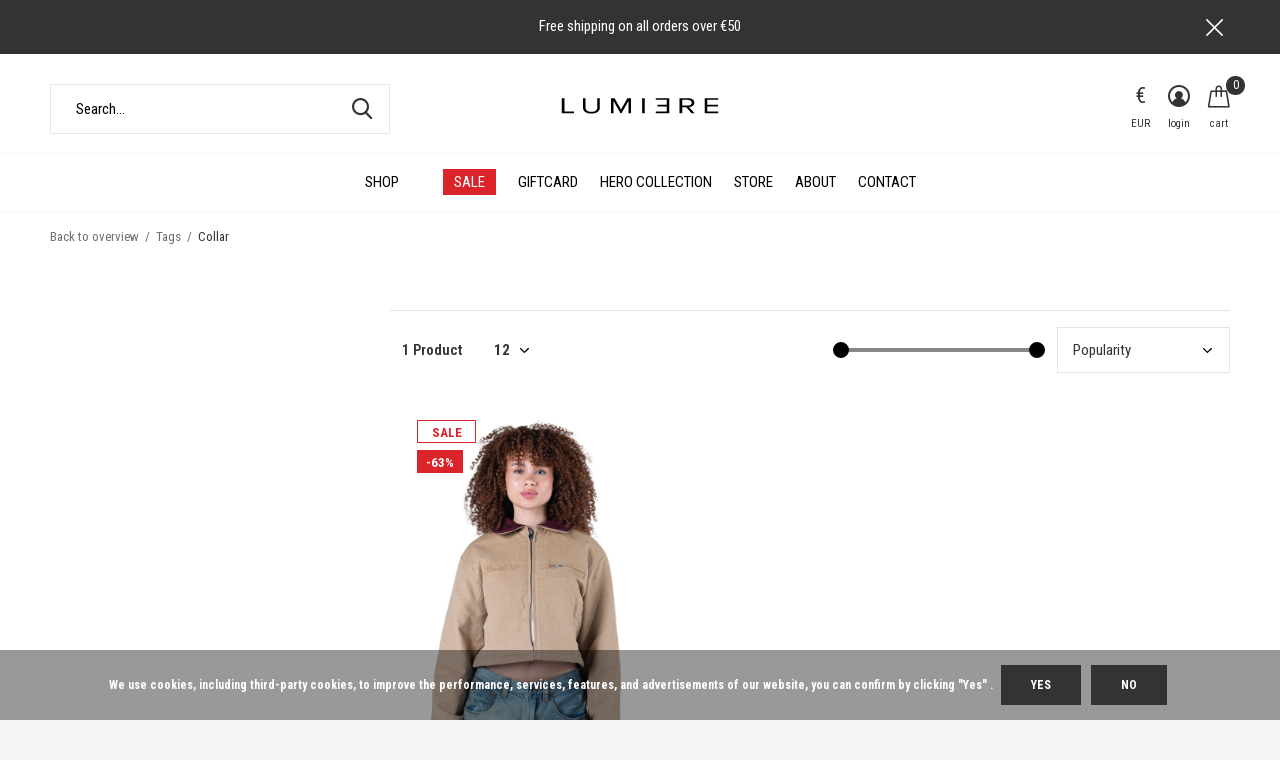

--- FILE ---
content_type: text/html;charset=utf-8
request_url: https://www.lumi3re.com/tags/collar/
body_size: 9156
content:
<!doctype html>
<html class="new mobile no-usp " lang="en" dir="ltr">
	<head>
                             
<script type="text/javascript">
   window.dataLayer = window.dataLayer || [];
   dataLayer.push({
                                                                            
                  ecomm_pagetype: "category",
                  ecomm_category: "Products tagged with Collar",
                  ecomm_prodid: "158355955",
                  ecomm_totalvalue: "50"
                                                                             
                         
                  });
      
</script>

    <meta charset="utf-8"/>
<!-- [START] 'blocks/head.rain' -->
<!--

  (c) 2008-2026 Lightspeed Netherlands B.V.
  http://www.lightspeedhq.com
  Generated: 30-01-2026 @ 21:44:30

-->
<link rel="canonical" href="https://www.lumi3re.com/tags/collar/"/>
<link rel="alternate" href="https://www.lumi3re.com/index.rss" type="application/rss+xml" title="New products"/>
<link href="https://cdn.webshopapp.com/assets/cookielaw.css?2025-02-20" rel="stylesheet" type="text/css"/>
<meta name="robots" content="noodp,noydir"/>
<meta name="google-site-verification" content="ZVWLV1VBgXjwMAtix16YQirUfhTHF3uR8vL1zwpDnww"/>
<meta property="og:url" content="https://www.lumi3re.com/tags/collar/?source=facebook"/>
<meta property="og:site_name" content="LUMI3RE"/>
<meta property="og:title" content="Collar"/>
<meta property="og:description" content="Discover bold streetwear styles that stand out. From hoodies to jeans, we bring trend-setting fashion for streetwear culture. Don´t miss out, Shop now!"/>
<script>
<!-- Snap Pixel Code -->
<script type='text/javascript'>
(function(e,t,n){if(e.snaptr)return;var a=e.snaptr=function()
{a.handleRequest?a.handleRequest.apply(a,arguments):a.queue.push(arguments)};
a.queue=[];var s='script';r=t.createElement(s);r.async=!0;
r.src=n;var u=t.getElementsByTagName(s)[0];
u.parentNode.insertBefore(r,u);})(window,document,
'https://sc-static.net/scevent.min.js');

snaptr('init', '0e80e0c3-eebb-4f19-929e-3cd25ce7958e', {});

snaptr('track', 'PAGE_VIEW');

</script>
<!-- End Snap Pixel Code -->
</script>
<script>
!function (w, d, t) {
w.TiktokAnalyticsObject=t;var ttq=w[t]=w[t]||[];ttq.methods=["page","track","identify","instances","debug","on","off","once","ready","alias","group","enableCookie","disableCookie"],ttq.setAndDefer=function(t,e){t[e]=function(){t.push([e].concat(Array.prototype.slice.call(arguments,0)))}};for(var i=0;i<ttq.methods.length;i++)ttq.setAndDefer(ttq,ttq.methods[i]);ttq.instance=function(t){for(var e=ttq._i[t]||[],n=0;n<ttq.methods.length;n++
)ttq.setAndDefer(e,ttq.methods[n]);return e},ttq.load=function(e,n){var i="https://analytics.tiktok.com/i18n/pixel/events.js";ttq._i=ttq._i||{},ttq._i[e]=[],ttq._i[e]._u=i,ttq._t=ttq._t||{},ttq._t[e]=+new Date,ttq._o=ttq._o||{},ttq._o[e]=n||{};n=document.createElement("script");n.type="text/javascript",n.async=!0,n.src=i+"?sdkid="+e+"&lib="+t;e=document.getElementsByTagName("script")[0];e.parentNode.insertBefore(n,e)};
        
          ttq.load('CDHQJI3C77UDCMKM0DIG');
          ttq.page();
        }(window, document, 'ttq');
    </script>
</script>
<script>

    <script src="https://widget.faslet.net/faslet-orders.js"></script>
    <script async src="https://www.googletagmanager.com/gtag/js?id=G-6J8TML143D"></script>
    <script>
            var shopId = "lumi3re-webshop-bv";
            window._faslet_orders.configure();
            {% for product in order.products %}
                    window._faslet_orders.event('widget_order_track', shopId, {
                        order: "{{ order.information.number}}",
                        payment_status: "{{ order.payment.status }}",
                        sku: "{{ product.sku }}",
                        correlationId: "{{ product.product_id }}",
                        title: "{{ product.title|escape }}",
                        variant_id: "{{ product.variant_id }}",
                        variant: "{{ product.variant|escape }}",
                        price: "{{ product.price_incl }}",
                        quantity: "{{ product.quantity  }}",
                    })
            {% endfor %}
    </script>
</script>
<!--[if lt IE 9]>
<script src="https://cdn.webshopapp.com/assets/html5shiv.js?2025-02-20"></script>
<![endif]-->
<!-- [END] 'blocks/head.rain' -->
		<meta charset="utf-8">
		<meta http-equiv="x-ua-compatible" content="ie=edge">
		<title>Collar - LUMI3RE</title>
		<meta name="description" content="Discover bold streetwear styles that stand out. From hoodies to jeans, we bring trend-setting fashion for streetwear culture. Don´t miss out, Shop now!">
		<meta name="keywords" content="Collar, Lumi3re, Lumiere,Lumi3e,Lumier,Lumie">
		<meta name="theme-color" content="#ffffff">
		<meta name="MobileOptimized" content="320">
		<meta name="HandheldFriendly" content="true">
<!-- 		<meta name="viewport" content="width=device-width,initial-scale=1,maximum-scale=1,viewport-fit=cover,target-densitydpi=device-dpi,shrink-to-fit=no"> -->
    <meta name="viewport" content="width=device-width, initial-scale=1.0, maximum-scale=5.0, user-scalable=no">
    <meta name="apple-mobile-web-app-capable" content="yes">
    <meta name="apple-mobile-web-app-status-bar-style" content="black">
		<meta name="author" content="https://www.dmws.nl">
		<link rel="preload" as="style" href="https://cdn.webshopapp.com/assets/gui-2-0.css?2025-02-20">
		<link rel="preload" as="style" href="https://cdn.webshopapp.com/assets/gui-responsive-2-0.css?2025-02-20">
		<link rel="preload" href="https://fonts.googleapis.com/css?family=Roboto%20Condensed:100,300,400,500,600,700,800,900%7CRoboto%20Condensed:100,300,400,500,600,700,800,900&display=block" as="style">
		<link rel="preload" as="style" href="https://cdn.webshopapp.com/shops/306100/themes/184951/assets/fixed.css?20251224160027">
    <link rel="preload" as="style" href="https://cdn.webshopapp.com/shops/306100/themes/184951/assets/screen.css?20251224160027">
		<link rel="preload" as="style" href="https://cdn.webshopapp.com/shops/306100/themes/184951/assets/custom.css?20251224160027">
		<link rel="preload" as="font" href="https://cdn.webshopapp.com/shops/306100/themes/184951/assets/icomoon.woff2?20251224160027">
		<link rel="preload" as="script" href="https://cdn.webshopapp.com/assets/jquery-1-9-1.js?2025-02-20">
		<link rel="preload" as="script" href="https://cdn.webshopapp.com/assets/jquery-ui-1-10-1.js?2025-02-20">
		<link rel="preload" as="script" href="https://cdn.webshopapp.com/shops/306100/themes/184951/assets/scripts.js?20251224160027">
		<link rel="preload" as="script" href="https://cdn.webshopapp.com/shops/306100/themes/184951/assets/custom.js?20251224160027">
    <link rel="preload" as="script" href="https://cdn.webshopapp.com/assets/gui.js?2025-02-20">
		<link href="https://fonts.googleapis.com/css?family=Roboto%20Condensed:100,300,400,500,600,700,800,900%7CRoboto%20Condensed:100,300,400,500,600,700,800,900&display=block" rel="stylesheet" type="text/css">
		<link rel="stylesheet" media="screen" href="https://cdn.webshopapp.com/assets/gui-2-0.css?2025-02-20">
		<link rel="stylesheet" media="screen" href="https://cdn.webshopapp.com/assets/gui-responsive-2-0.css?2025-02-20">
    <link rel="stylesheet" media="screen" href="https://cdn.webshopapp.com/shops/306100/themes/184951/assets/fixed.css?20251224160027">
		<link rel="stylesheet" media="screen" href="https://cdn.webshopapp.com/shops/306100/themes/184951/assets/screen.css?20251224160027">
		<link rel="stylesheet" media="screen" href="https://cdn.webshopapp.com/shops/306100/themes/184951/assets/custom.css?20251224160027">
		<link rel="icon" type="image/x-icon" href="https://cdn.webshopapp.com/shops/306100/themes/184951/v/217963/assets/favicon.png?20251017143529">
		<link rel="apple-touch-icon" href="https://cdn.webshopapp.com/shops/306100/themes/184951/assets/apple-touch-icon.png?20251224160027">
		<link rel="mask-icon" href="https://cdn.webshopapp.com/shops/306100/themes/184951/assets/safari-pinned-tab.svg?20251224160027" color="#000000">
		<link rel="manifest" href="https://cdn.webshopapp.com/shops/306100/themes/184951/assets/manifest.json?20251224160027">
		<link rel="preconnect" href="https://ajax.googleapis.com">
		<link rel="preconnect" href="//cdn.webshopapp.com/">
		<link rel="preconnect" href="https://fonts.googleapis.com">
		<link rel="preconnect" href="https://fonts.gstatic.com" crossorigin>
		<link rel="dns-prefetch" href="https://ajax.googleapis.com">
		<link rel="dns-prefetch" href="//cdn.webshopapp.com/">	
		<link rel="dns-prefetch" href="https://fonts.googleapis.com">
		<link rel="dns-prefetch" href="https://fonts.gstatic.com" crossorigin>
    <script src="https://cdn.webshopapp.com/assets/jquery-1-9-1.js?2025-02-20"></script>
    <script src="https://cdn.webshopapp.com/assets/jquery-ui-1-10-1.js?2025-02-20"></script>
		<meta name="msapplication-config" content="https://cdn.webshopapp.com/shops/306100/themes/184951/assets/browserconfig.xml?20251224160027">
<meta property="og:title" content="Collar">
<meta property="og:type" content="website"> 
<meta property="og:description" content="Discover bold streetwear styles that stand out. From hoodies to jeans, we bring trend-setting fashion for streetwear culture. Don´t miss out, Shop now!">
<meta property="og:site_name" content="LUMI3RE">
<meta property="og:url" content="https://www.lumi3re.com/">
<meta property="og:image" content="https://cdn.webshopapp.com/shops/306100/themes/184951/v/2772437/assets/hero-1-image.jpg?20251203233118">
<meta name="twitter:title" content="Collar">
<meta name="twitter:description" content="Discover bold streetwear styles that stand out. From hoodies to jeans, we bring trend-setting fashion for streetwear culture. Don´t miss out, Shop now!">
<meta name="twitter:site" content="LUMI3RE">
<meta name="twitter:card" content="https://cdn.webshopapp.com/shops/306100/themes/184951/assets/logo.png?20251224160027">
<meta name="twitter:image" content="https://cdn.webshopapp.com/shops/306100/themes/184951/v/2772437/assets/hero-1-image.jpg?20251203233118">
<script type="application/ld+json">
  [
        {
      "@context": "http://schema.org/",
      "@type": "Organization",
      "url": "https://www.lumi3re.com/",
      "name": "LUMI3RE",
      "legalName": "LUMI3RE",
      "description": "Discover bold streetwear styles that stand out. From hoodies to jeans, we bring trend-setting fashion for streetwear culture. Don´t miss out, Shop now!",
      "logo": "https://cdn.webshopapp.com/shops/306100/themes/184951/assets/logo.png?20251224160027",
      "image": "https://cdn.webshopapp.com/shops/306100/themes/184951/v/2772437/assets/hero-1-image.jpg?20251203233118",
      "contactPoint": {
        "@type": "ContactPoint",
        "contactType": "Customer service",
        "telephone": ""
      },
      "address": {
        "@type": "PostalAddress",
        "streetAddress": "Papestraat 10",
        "addressLocality": "Netherlands",
        "postalCode": "2513 AW Den Haag",
        "addressCountry": "EN"
      }
         
    },
    { 
      "@context": "http://schema.org", 
      "@type": "WebSite", 
      "url": "https://www.lumi3re.com/", 
      "name": "LUMI3RE",
      "description": "Discover bold streetwear styles that stand out. From hoodies to jeans, we bring trend-setting fashion for streetwear culture. Don´t miss out, Shop now!",
      "author": [
        {
          "@type": "Organization",
          "url": "https://www.dmws.nl/",
          "name": "DMWS B.V.",
          "address": {
            "@type": "PostalAddress",
            "streetAddress": "Klokgebouw 195 (Strijp-S)",
            "addressLocality": "Eindhoven",
            "addressRegion": "NB",
            "postalCode": "5617 AB",
            "addressCountry": "NL"
          }
        }
      ]
    }
  ]
</script>    	</head>
	<body>
  	    <ul class="hidden-data hidden"><li>306100</li><li>184951</li><li>ja</li><li>en</li><li>live</li><li>info//lumi3re/com</li><li>https://www.lumi3re.com/</li></ul><div id="root" ><header id="top" class=" static"><p id="logo" class="text-center"><a href="https://www.lumi3re.com/" accesskey="h"><img src="https://cdn.webshopapp.com/shops/306100/files/337634428/logo.svg" alt="Official Site"></a></p><nav id="skip"><ul><li><a href="#nav" accesskey="n">Ga naar navigatie (n)</a></li><li><a href="#content" accesskey="c">Ga naar inhoud (c)</a></li><li><a href="#footer" accesskey="f">Ga naar footer (f)</a></li></ul></nav><nav id="nav" aria-label="Choose a category" class="align-center"><ul><li class="menu-uppercase"><a  href="https://www.lumi3re.com/shop/">Shop</a><ul><li><a href="https://www.lumi3re.com/shop/all-products/">All Products</a></li><li><a href="https://www.lumi3re.com/shop/jackets/">Jackets</a></li><li><a href="https://www.lumi3re.com/shop/knitwear/">Knitwear</a></li><li><a href="https://www.lumi3re.com/shop/hoodies-sweaters/">Hoodies &amp; Sweaters</a></li><li><a href="https://www.lumi3re.com/shop/longsleeves/">Longsleeves</a></li><li><a href="https://www.lumi3re.com/shop/t-shirts/">T-shirts</a></li><li><a href="https://www.lumi3re.com/shop/trousers/">Trousers</a></li><li><a href="https://www.lumi3re.com/shop/tracksuits/">Tracksuits</a></li><li><a href="https://www.lumi3re.com/shop/shirts/">Shirts</a></li><li><a href="https://www.lumi3re.com/shop/shorts/">Shorts</a></li><li class="strong"><a href="https://www.lumi3re.com/shop/">View all Shop</a></li></ul></li><li class="menu-uppercase"><a class="overlay-g" href="https://www.lumi3re.com/sale/">SALE </a></li><li class="menu-uppercase"><a   href="https://www.lumi3re.com/buy-gift-card/">Giftcard</a></li><li class="menu-uppercase"><a   href="https://www.lumi3re.com/men-11087715/chemical-collection">HERO COLLECTION</a></li><li class="menu-uppercase"><a   href="https://www.lumi3re.com/service/store/">Store</a></li><li class="menu-uppercase"><a   href="https://www.lumi3re.com/service/about/">About</a></li><li class="menu-uppercase"><a   href="https://www.lumi3re.com/service/">Contact</a></li></ul><ul><li class="search"><a href="./"><i class="icon-zoom2"></i><span>search</span></a></li><li class="lang"><a class="nl" href="./"><span class="headercur cur-icon">€</span><span>EUR</span></a><ul><li><a href="https://www.lumi3re.com/session/currency/eur/go/category/"><span class="cur-icon">€</span><span>EUR</span></a></li><li><a href="https://www.lumi3re.com/session/currency/gbp/go/category/"><span class="cur-icon">£</span><span>GBP</span></a></li><li><a href="https://www.lumi3re.com/session/currency/usd/go/category/"><span class="cur-icon">$</span><span>USD</span></a></li></ul></li><li class="login"><a href=""><i class="icon-user-circle"></i><span>login</span></a></li><li class="cart"><a href="https://www.lumi3re.com/cart/"><i class="icon-bag"></i><span>cart</span><span class="no">0</span></a></li></ul></nav><p class="announcement">
      Free shipping on all orders over €50
      <a class="close" href="./"></a></p><p class="announcement mobile">
      Free shipping on all orders over €50
      <a class="close" href="./"></a></p><script>
        const getCookieValue = (name) => (
          document.cookie.match('(^|;)\\s*' + name + '\\s*=\\s*([^;]+)')?.pop() || ''
        )
        if (getCookieValue('has-bar') === 'no') {
          document.documentElement.classList.remove('has-bar');
          document.documentElement.classList.add('closed-bar');
        } else {
          document.documentElement.classList.remove('closed-bar');
          document.documentElement.classList.add('has-bar');
        }
      </script><form action="https://www.lumi3re.com/search/" method="get" id="formSearch" data-search-type="desktop"><p><label for="q">Search...</label><input id="q" name="q" type="search" value="" autocomplete="off" required data-input="desktop"><button type="submit">Search</button></p><div class="search-autocomplete" data-search-type="desktop"><ul class="list-cart small m20"></ul><h2>Suggestions</h2><ul class="list-box"><li><a href="https://www.lumi3re.com/tags/3d/">3D</a></li><li><a href="https://www.lumi3re.com/tags/beige/">Beige</a></li><li><a href="https://www.lumi3re.com/tags/black/">Black</a></li><li><a href="https://www.lumi3re.com/tags/carpenter/">Carpenter</a></li><li><a href="https://www.lumi3re.com/tags/collection/">Collection</a></li><li><a href="https://www.lumi3re.com/tags/crewneck/">Crewneck</a></li><li><a href="https://www.lumi3re.com/tags/curved-logo/">Curved Logo</a></li><li><a href="https://www.lumi3re.com/tags/dark-grey/">Dark Grey</a></li><li><a href="https://www.lumi3re.com/tags/denim/">Denim</a></li><li><a href="https://www.lumi3re.com/tags/green/">Green</a></li></ul></div></form></header><main id="content" class="dmws_perfect-filter-page"><nav class="nav-breadcrumbs mobile-hide"><ul><li><a href="https://www.lumi3re.com/tags/">Back to overview</a></li><li><a href="https://www.lumi3re.com/tags/">Tags</a></li><li>Collar</li></ul></nav><div class="cols-c "><article><header><h1 class="m20">Products tagged with Collar</h1><p class="link-btn wide desktop-hide"><a href="./" class="b toggle-filters">Filter</a></p></header><form action="https://www.lumi3re.com/tags/collar/" method="get" class="form-sort" id="filter_form"><ul class="list-select mobile-hide" aria-label="Filters"></ul><hr class="mobile-hide"><h5 style="z-index: 45;" class="mobile-hide">1 Product</h5><p class="blank strong"><label for="limit">Show:</label><select id="limit" name="limit" onchange="$('#formSortModeLimit').submit();"><option value="12" selected="selected">12</option><option value="24">24</option><option value="36">36</option><option value="72">72</option></select></p><div class="ui-slider-a mobile-hide"><p><label for="uic">Van</label><input type="number" id="min" name="min" value="0" min="0"></p><p><label for="uid">Tot</label><input type="text" id="max" name="max" value="50" max="50"></p></div><p class="text-right"><label class="hidden" for="sort">Sort by:</label><select id="sortselect" name="sort"><option value="sort-by" selected disabled>Sort by</option><option value="popular" selected="selected">Popularity</option><option value="newest">Newest products</option><option value="lowest">Lowest price</option><option value="highest">Highest price</option><option value="asc">Name ascending</option><option value="desc">Name descending</option></select></p></form><ul class="list-collection  "><li class=" " data-url="https://www.lumi3re.com/brown-cropped-worker-jacket.html?format=json" data-image-size="410x610x"><div class="img"><figure><a href="https://www.lumi3re.com/brown-cropped-worker-jacket.html"><img src="https://dummyimage.com/660x900/fff.png/fff" data-src="https://cdn.webshopapp.com/shops/306100/files/478681688/660x900x2/brown-cropped-worker-jacket.jpg" alt="Brown Cropped Worker Jacket" width="310" height="430" class="first-image"></a></figure><form action="https://www.lumi3re.com/cart/add/314135098/" method="post" class="variant-select-snippet" data-novariantid="158355955" data-problem="https://www.lumi3re.com/brown-cropped-worker-jacket.html"><p><span class="variant"><select></select></span><button class="add-size-to-cart full-width" type="">Add to cart</button></p></form><p class="btn"><a href="javascript:;" class="open-login"><i class="icon-heart"></i><span>Login for wishlist</span></a></p></div><ul class="label"><li class="overlay-c mobile-hide">Sale</li><li class="overlay-c fill">-63%</li></ul><h3 class="mobile-nobrand"><a href="https://www.lumi3re.com/brown-cropped-worker-jacket.html">Brown Cropped Worker Jacket</a></h3><p class="price">€50,00<span>€135,00</span><span class="legal">Incl. tax</span></p></li></ul><hr><footer class="text-center m70"><p>Seen 1 of the 1 products</p></footer></article><aside><form action="https://www.lumi3re.com/tags/collar/" method="get" class="form-filter" id="filter_form"><h5 class="desktop-hide">Filter by</h5><input type="hidden" name="limit" value="12" id="filter_form_limit_horizontal" /><input type="hidden" name="sort" value="popular" id="filter_form_sort_horizontal" /><h5 class="toggle mobile-only">Price</h5><div class="ui-slider-a mobile-only"><p><label for="min">Min</label><input type="number" id="min" name="min" value="0" min="0"></p><p><label for="max">Max</label><input type="text" id="max" name="max" value="50" max="50"></p></div></form></aside></div></main><aside id="cart"><h5>Cart</h5><p>
    You have no items in your shopping cart...
  </p><p class="submit"><span class="strong"><span>Total incl. tax</span> €0,00</span><a href="https://www.lumi3re.com/cart/">Checkout</a></p></aside><form action="https://www.lumi3re.com/account/loginPost/" method="post" id="login"><h5>Login</h5><p><label for="lc">Email address</label><input type="email" id="lc" name="email" autocomplete='email' placeholder="Email address" required></p><p><label for="ld">Password</label><input type="password" id="ld" name="password" autocomplete='current-password' placeholder="Password" required><a href="https://www.lumi3re.com/account/password/">Forgot your password?</a></p><p><button class="side-login-button" type="submit">Login</button></p><footer><ul class="list-checks"><li>All your orders and returns in one place</li><li>The ordering process is even faster</li><li>Your shopping cart stored, always and everywhere</li></ul><p class="link-btn"><a class="" href="https://www.lumi3re.com/account/register/">Create an account</a></p></footer><input type="hidden" name="key" value="25905ce5e6e37f567072762f792c1f59" /><input type="hidden" name="type" value="login" /></form><p id="compare-btn" ><a class="open-compare"><i class="icon-compare"></i><span>compare</span><span class="compare-items" data-compare-items>0</span></a></p><aside id="compare"><h5>Compare products</h5><ul class="list-cart compare-products"></ul><p class="submit"><span>You can compare a maximum of 5 products</span><a href="https://www.lumi3re.com/compare/">Start comparison</a></p></aside><footer id="footer"><form id="formNewsletter" action="https://www.lumi3re.com/account/newsletter/" method="post" class="form-newsletter"><input type="hidden" name="key" value="25905ce5e6e37f567072762f792c1f59" /><h2 class="gui-page-title">Sign up for our newsletter</h2><p>Receive the latest offers and promotions</p><p><label for="formNewsletterEmail">E-mail address</label><input type="email" id="formNewsletterEmail" name="email" placeholder="E-mail address" required><button type="submit" class="submit-newsletter">Subscribe</button></p></form><nav><div><h3>Customer service</h3><ul><li><a href="https://www.lumi3re.com/service/store/">Store</a></li><li><a href="https://www.lumi3re.com/service/about/">About</a></li><li><a href="https://www.lumi3re.com/service/general-terms-conditions/">Terms &amp; conditions</a></li><li><a href="https://www.lumi3re.com/service/shipping-returns/">Returns</a></li><li><a href="https://www.lumi3re.com/service/">Customer support</a></li></ul></div><div><h3>My account</h3><ul><li><a href="https://www.lumi3re.com/account/" title="Register">Register</a></li><li><a href="https://www.lumi3re.com/account/orders/" title="My orders">My orders</a></li><li><a href="https://www.lumi3re.com/account/wishlist/" title="My wishlist">My wishlist</a></li></ul></div><div><h3>Categories</h3><ul><li><a href="https://www.lumi3re.com/shop/">Shop</a></li><li><a href="https://www.lumi3re.com/sale/">SALE </a></li></ul></div><div><h3>About us</h3><ul class="contact-footer m10"><li><span class="strong">Lumi3re</span></li><li>Papestraat 10</li><li>2513 AW Den Haag</li><li>Netherlands</li></ul><ul class="contact-footer m10"><li><a href="/cdn-cgi/l/email-protection" class="__cf_email__" data-cfemail="3c55525a537c504951550f4e59125f5351">[email&#160;protected]</a></li></ul></div><div class="double"><ul class="link-btn"><li class="mailus"><a href="/cdn-cgi/l/email-protection#b2dbdcd4ddf2dec7dfdb81c0d79cd1dddf" class="a">Email us</a></li></ul><ul class="list-social"><li><a rel="external" href="https://www.facebook.com/L-U-M-I-3-R-E-398805140530144/"><i class="icon-facebook"></i><span>Facebook</span></a></li><li><a rel="external" href="https://www.instagram.com/lumi3re"><i class="icon-instagram"></i><span>Instagram</span></a></li></ul></div><figure><img data-src="https://cdn.webshopapp.com/shops/306100/files/337634428/logo.svg" alt="Official Site" width="180" height="40"></figure></nav><ul class="list-payments dmws-payments"></ul><p class="copyright dmws-copyright">© Copyright <span class="date">2019</span> - Theme By <a href="https://dmws.nl/themes/" target="_blank" rel="noopener">DMWS</a> x <a href="https://plus.dmws.nl/" title="Upgrade your theme with Plus+ for Lightspeed" target="_blank" rel="noopener">Plus+</a></p></footer><script data-cfasync="false" src="/cdn-cgi/scripts/5c5dd728/cloudflare-static/email-decode.min.js"></script><script>
   var mobilemenuOpenSubsOnly = '1';
       var instaUser = false;
    var showSecondImage = 1;
  var newsLetterSeconds = '3';
   var test = 'test';
	var basicUrl = 'https://www.lumi3re.com/';
  var ajaxTranslations = {"Add to cart":"Add to cart","Wishlist":"Wishlist","Add to wishlist":"Add to wishlist","Compare":"Compare","Add to compare":"Add to comparison","Brands":"Brands","Discount":"Discount","Delete":"Delete","Total excl. VAT":"Total excl. VAT","Shipping costs":"Shipping costs","Total incl. VAT":"Total incl. tax","Read more":"Read more","Read less":"Read less","No products found":"No products found","View all results":"View all results","":""};
  var categories_shop = {"10285373":{"id":10285373,"parent":0,"path":["10285373"],"depth":1,"image":0,"type":"category","url":"shop","title":"Shop","description":"","count":207,"subs":{"10239141":{"id":10239141,"parent":10285373,"path":["10239141","10285373"],"depth":2,"image":0,"type":"category","url":"shop\/all-products","title":"All Products","description":"","count":209},"10239145":{"id":10239145,"parent":10285373,"path":["10239145","10285373"],"depth":2,"image":0,"type":"category","url":"shop\/jackets","title":"Jackets","description":"","count":31},"10942820":{"id":10942820,"parent":10285373,"path":["10942820","10285373"],"depth":2,"image":0,"type":"category","url":"shop\/knitwear","title":"Knitwear","description":"","count":18},"10239143":{"id":10239143,"parent":10285373,"path":["10239143","10285373"],"depth":2,"image":0,"type":"category","url":"shop\/hoodies-sweaters","title":"Hoodies & Sweaters","description":"","count":44},"13334478":{"id":13334478,"parent":10285373,"path":["13334478","10285373"],"depth":2,"image":0,"type":"category","url":"shop\/longsleeves","title":"Longsleeves","description":"","count":10},"10239144":{"id":10239144,"parent":10285373,"path":["10239144","10285373"],"depth":2,"image":0,"type":"category","url":"shop\/t-shirts","title":"T-shirts","description":"","count":15},"10636799":{"id":10636799,"parent":10285373,"path":["10636799","10285373"],"depth":2,"image":0,"type":"category","url":"shop\/trousers","title":"Trousers","description":"","count":23},"10239146":{"id":10239146,"parent":10285373,"path":["10239146","10285373"],"depth":2,"image":0,"type":"category","url":"shop\/tracksuits","title":"Tracksuits","description":"","count":58},"12391080":{"id":12391080,"parent":10285373,"path":["12391080","10285373"],"depth":2,"image":0,"type":"category","url":"shop\/shirts","title":"Shirts","description":"","count":7},"10942818":{"id":10942818,"parent":10285373,"path":["10942818","10285373"],"depth":2,"image":0,"type":"category","url":"shop\/shorts","title":"Shorts","description":"","count":6},"10942821":{"id":10942821,"parent":10285373,"path":["10942821","10285373"],"depth":2,"image":0,"type":"category","url":"shop\/sunglasses","title":"Sunglasses","description":"","count":5},"11011124":{"id":11011124,"parent":10285373,"path":["11011124","10285373"],"depth":2,"image":0,"type":"category","url":"shop\/kids","title":"Kids","description":"","count":7},"10239147":{"id":10239147,"parent":10285373,"path":["10239147","10285373"],"depth":2,"image":0,"type":"category","url":"shop\/accessories","title":"Accessories","description":"","count":6,"subs":{"11157678":{"id":11157678,"parent":10239147,"path":["11157678","10239147","10285373"],"depth":3,"image":0,"type":"category","url":"shop\/accessories\/caps","title":"Caps","description":"","count":1},"11157679":{"id":11157679,"parent":10239147,"path":["11157679","10239147","10285373"],"depth":3,"image":0,"type":"category","url":"shop\/accessories\/beanies","title":"Beanies","description":"","count":1}}}}},"11180938":{"id":11180938,"parent":0,"path":["11180938"],"depth":1,"image":0,"type":"category","url":"sale","title":"SALE ","description":"","count":111}};
  var readMore = 'Read more';
  var searchUrl = 'https://www.lumi3re.com/search/';
  var scriptsUrl = 'https://cdn.webshopapp.com/shops/306100/themes/184951/assets/async-scripts.js?20251224160027';
  var customUrl = 'https://cdn.webshopapp.com/shops/306100/themes/184951/assets/async-custom.js?20251224160027';
  var popupUrl = 'https://cdn.webshopapp.com/shops/306100/themes/184951/assets/popup.js?20251224160027';
  var fancyCss = 'https://cdn.webshopapp.com/shops/306100/themes/184951/assets/fancybox.css?20251224160027';
  var fancyJs = 'https://cdn.webshopapp.com/shops/306100/themes/184951/assets/fancybox.js?20251224160027';
  var checkoutLink = 'https://www.lumi3re.com/checkout/';
  var exclVat = 'Excl. tax';
  var compareUrl = 'https://www.lumi3re.com/compare/?format=json';
  var wishlistUrl = 'https://www.lumi3re.com/account/wishlist/?format=json';
  var shopSsl = true;
  var loggedIn = 0;
  var shopId = 306100;
  var priceStatus = 'enabled';
	var shopCurrency = '€';  
  var imageRatio = '660x900';
  var imageFill = '2';
    var freeShippingFrom = '16';
	var showFrom = '08';
	var template = 'pages/collection.rain';
  var by = 'By';
	var chooseV = 'Make a choice';
	var blogUrl = 'https://www.lumi3re.com/blogs/';
  var heroSpeed = '6000';
  var view = 'View';
  var pointsTranslation = 'points';
  var applyTranslation = 'Apply';
                                                                      
  var showDays = [
          1,
        2,
        3,
        4,
        5,
          ];
  
	var noRewards = 'No rewards available for this order.';
	var validFor = 'Valid for:';
    	var dev = false;
     
  window.LS_theme = {
    "name":"Access",
    "developer":"DMWS",
    "docs":"https://supportdmws.zendesk.com/hc/nl/sections/360004945520-Theme-Access",
  }
</script><style>
/* Safari Hotfix */
#login { display:none; }
.login-active #login { display: unset; }
/* End Safari Hotfix */
</style></div><script defer src="https://cdn.webshopapp.com/shops/306100/themes/184951/assets/scripts.js?20251224160027"></script><script defer src="https://cdn.webshopapp.com/shops/306100/themes/184951/assets/custom.js?20251224160027"></script><script>let $ = jQuery</script><script src="https://cdn.webshopapp.com/assets/gui.js?2025-02-20"></script><script src="https://cdn.webshopapp.com/assets/gui-responsive-2-0.js?2025-02-20"></script><!-- [START] 'blocks/body.rain' --><script>
(function () {
  var s = document.createElement('script');
  s.type = 'text/javascript';
  s.async = true;
  s.src = 'https://www.lumi3re.com/services/stats/pageview.js';
  ( document.getElementsByTagName('head')[0] || document.getElementsByTagName('body')[0] ).appendChild(s);
})();
</script><!-- Global site tag (gtag.js) - Google Analytics --><script async src="https://www.googletagmanager.com/gtag/js?id=G-95TH9NHVXQ"></script><script>
    window.dataLayer = window.dataLayer || [];
    function gtag(){dataLayer.push(arguments);}

        gtag('consent', 'default', {"ad_storage":"denied","ad_user_data":"denied","ad_personalization":"denied","analytics_storage":"denied","region":["AT","BE","BG","CH","GB","HR","CY","CZ","DK","EE","FI","FR","DE","EL","HU","IE","IT","LV","LT","LU","MT","NL","PL","PT","RO","SK","SI","ES","SE","IS","LI","NO","CA-QC"]});
    
    gtag('js', new Date());
    gtag('config', 'G-95TH9NHVXQ', {
        'currency': 'EUR',
                'country': 'NL'
    });

        gtag('event', 'view_item_list', {"items":[{"item_id":314135098,"item_name":"Brown Cropped Worker Jacket","currency":"EUR","item_brand":"","item_variant":"Size : XL","price":50,"quantity":1,"item_category":"All Products","item_category2":"Jackets","item_category3":"Shop","item_category4":"SALE"}]});
    </script><script async src="https://app.reloadify.com/assets/recommend.js?reloadify_account_id=a85a38bb-0d9d-40cc-9b0a-1bd6636eaa47"></script><script>
(function () {
  var s = document.createElement('script');
  s.type = 'text/javascript';
  s.async = true;
  s.src = 'https://components.lightspeed.mollie.com/static/js/lazyload.js';
  ( document.getElementsByTagName('head')[0] || document.getElementsByTagName('body')[0] ).appendChild(s);
})();
</script><script>
(function () {
  var s = document.createElement('script');
  s.type = 'text/javascript';
  s.async = true;
  s.src = 'https://app.reloadify.com/assets/popups.js?reloadify_account_id=a85a38bb-0d9d-40cc-9b0a-1bd6636eaa47';
  ( document.getElementsByTagName('head')[0] || document.getElementsByTagName('body')[0] ).appendChild(s);
})();
</script><script>
(function () {
  var s = document.createElement('script');
  s.type = 'text/javascript';
  s.async = true;
  s.src = 'https://cdn.inventoryalarm.net/ls/eu1/0/0/306100/en/9aaff35f7fc2db9d49d93b6f12a8b056.js';
  ( document.getElementsByTagName('head')[0] || document.getElementsByTagName('body')[0] ).appendChild(s);
})();
</script><script>
(function () {
  var s = document.createElement('script');
  s.type = 'text/javascript';
  s.async = true;
  s.src = 'https://app.reloadify.com/assets/recommend.js?reloadify_account_id=a85a38bb-0d9d-40cc-9b0a-1bd6636eaa47';
  ( document.getElementsByTagName('head')[0] || document.getElementsByTagName('body')[0] ).appendChild(s);
})();
</script><div class="wsa-cookielaw">
            We use cookies, including third-party cookies, to improve the performance, services, features, and advertisements of our website, you can confirm by clicking &quot;Yes&quot; .
      <a href="https://www.lumi3re.com/cookielaw/optIn/" class="wsa-cookielaw-button wsa-cookielaw-button-green" rel="nofollow" title="Yes">Yes</a><a href="https://www.lumi3re.com/cookielaw/optOut/" class="wsa-cookielaw-button wsa-cookielaw-button-red" rel="nofollow" title="No">No</a><a href="https://www.lumi3re.com/service/privacy-policy/" class="wsa-cookielaw-link" rel="nofollow" title="More on cookies">More on cookies &raquo;</a></div><!-- [END] 'blocks/body.rain' --><script type="text/javascript">
  /* <![CDATA[ */
  var google_conversion_id = AW-1001392139;
  var google_custom_params = window.google_tag_params;
  var google_remarketing_only = true;
  /* ]]> */
</script><script type="text/javascript" src="//www.googleadservices.com/pagead/conversion.js"></script><noscript><div style="display:inline;"><img height="1" width="1" style="border-style:none;" alt="" src="//googleads.g.doubleclick.net/pagead/viewthroughconversion/AW-1001392139/?guid=ON&script=0"/></div></noscript><script></script>	</body>
</html>

--- FILE ---
content_type: text/css; charset=UTF-8
request_url: https://cdn.webshopapp.com/shops/306100/themes/184951/assets/custom.css?20251224160027
body_size: 1667
content:
/* 20251224155604 - v2 */
.gui,
.gui-block-linklist li a {
  color: #666666;
}

.gui-page-title,
.gui a.gui-bold,
.gui-block-subtitle,
.gui-table thead tr th,
.gui ul.gui-products li .gui-products-title a,
.gui-form label,
.gui-block-title.gui-dark strong,
.gui-block-title.gui-dark strong a,
.gui-content-subtitle {
  color: #333333;
}

.gui-block-inner strong {
  color: #848484;
}

.gui a {
  color: #0a8de9;
}

.gui-input.gui-focus,
.gui-text.gui-focus,
.gui-select.gui-focus {
  border-color: #0a8de9;
  box-shadow: 0 0 2px #0a8de9;
}

.gui-select.gui-focus .gui-handle {
  border-color: #0a8de9;
}

.gui-block,
.gui-block-title,
.gui-buttons.gui-border,
.gui-block-inner,
.gui-image {
  border-color: #8d8d8d;
}

.gui-block-title {
  color: #333333;
  background-color: #ffffff;
}

.gui-content-title {
  color: #333333;
}

.gui-form .gui-field .gui-description span {
  color: #666666;
}

.gui-block-inner {
  background-color: #f4f4f4;
}

.gui-block-option {
  border-color: #ededed;
  background-color: #f9f9f9;
}

.gui-block-option-block {
  border-color: #ededed;
}

.gui-block-title strong {
  color: #333333;
}

.gui-line,
.gui-cart-sum .gui-line {
  background-color: #cbcbcb;
}

.gui ul.gui-products li {
  border-color: #dcdcdc;
}

.gui-block-subcontent,
.gui-content-subtitle {
  border-color: #dcdcdc;
}

.gui-faq,
.gui-login,
.gui-password,
.gui-register,
.gui-review,
.gui-sitemap,
.gui-block-linklist li,
.gui-table {
  border-color: #dcdcdc;
}

.gui-block-content .gui-table {
  border-color: #ededed;
}

.gui-table thead tr th {
  border-color: #cbcbcb;
  background-color: #f9f9f9;
}

.gui-table tbody tr td {
  border-color: #ededed;
}

.gui a.gui-button-large,
.gui a.gui-button-small {
  border-color: #8d8d8d;
  color: #000000;
  background-color: #ffffff;
}

.gui a.gui-button-large.gui-button-action,
.gui a.gui-button-small.gui-button-action {
  border-color: #8d8d8d;
  color: #000000;
  background-color: #ffffff;
}

.gui a.gui-button-large:active,
.gui a.gui-button-small:active {
  background-color: #cccccc;
  border-color: #707070;
}

.gui a.gui-button-large.gui-button-action:active,
.gui a.gui-button-small.gui-button-action:active {
  background-color: #cccccc;
  border-color: #707070;
}

.gui-input,
.gui-text,
.gui-select,
.gui-number {
  border-color: #8d8d8d;
  background-color: #ffffff;
}

.gui-select .gui-handle,
.gui-number .gui-handle {
  border-color: #8d8d8d;
}

.gui-number .gui-handle a {
  background-color: #ffffff;
}

.gui-input input,
.gui-number input,
.gui-text textarea,
.gui-select .gui-value {
  color: #333333;
}

.gui-progressbar {
  background-color: #76c61b;
}

/* custom */
/* START DMWS Crashfix 01-07-2022 */
#root .desktop-hide,
#root .tablet-only,
#root .mobile-only,
#nav em,
#cookie a.close:after,
.ui.dropdown .select, .nav-breadcrumbs li:last-child:before,
.input-inline label,
.form-newsletter label,
.heading-wide label,
.list-social span,
.list-cart p span.text-right:before,
.list-cart ul li:before,
.list-cart li:first-child:before,
#root .list-tags a.close:before,
#root .list-tags a.close:after,
#footer .double:after,
.form-inline label,
.list-collection label,
.form-welcome label,
.form-filter li input,
.ui-slider-a p,
.list-filters li.strong a:before,
.form-sort label,
.list-view a span,
.form-sort+.form-sort:before,
.semantic-select ul a span,
.form-filter>.header:first-child:before,
#root .list-select .semantic-select ul a:before,
.list-select ul input,
.list-select>li.toggle.is-checked>a:before,
.list-select .head label span,
.check-color input,
.check-box input,
.check input,
#root .list-comments.a .rating-a .label,
.module-quickshop header:after {
display: none;
}
@media only screen and (max-width: 62.5em) { /* 1000 */
#root .desktop-hide,
#root .tablet-only,
.form-filter > .hidden,
.form-filter > .inner > .hidden,
.form-filter .semantic-select .ul {
display: block;
}
#root .desktop-only,
#root .tablet-hide,
#root .form-sort:after,
.module-product:after {
display: none;
}
}
@media only screen and (max-width: 47.5em) { /* 760 */
#root .tablet-hide,
#root .mobile-only,
.tabs-a > * > .hidden,
#root .tabs-b > * > .hidden,
.tabs-c > * > .hidden,
.tabs-d > * > .hidden {
display: block;
}
#root .tablet-only,
#root .mobile-hide,
.list-comments li:before,
.list-comments h1:before,
.list-comments h2:before,
.list-comments h3:before,
.list-comments h4:before,
.list-comments h5:before,
.list-comments h6:before,
.list-slider .pager img,
.module-product .price .label,
.module-bulk .price .label,
.list-comments.a li:before {
display:none;
}
}
/* END DMWS Crashfix 01-07-2022 */      
#custom-variant-boxes li a {
  text-transform: uppercase;
}

#tab-1 {
  text-transform: capitalize;
  font-size: 20px;
  color: #333333;
}

.form-newsletter:before {
  background: #ffffff;
}

.module-featured .hero-1 ul.list-btn li a {
  background: transparent;
  border: 1px solid #000000;
  color: #000000;
}

.module-featured .hero-2 ul.list-btn li a {
  background: transparent;
  border: 1px solid #000000;
  color: #000000;
}

.module-featured .hero-3 ul.list-btn li a {
  background: transparent;
  border: 1px solid #000000;
  color: #000000;
}

.new #top > p {
  text-align: center;
}

/* single product sizes */
#root .check-box input[disabled] ~ label, #root .check-box .disabled a, #root .checkbox a.disabled {
  color: #ee1b10;
  cursor: pointer !important;
}

#root .check-box input[disabled] ~ label:hover, #root .check-box .disabled a:hover, #root .checkbox a.disabled:hover {
  border-color: #000000;
}

.check-box .active a, .check-box a.active {
  border-color: #000000 !important;
}

/* categories list in footer weghalen */
#footer:before {
  border-top: 1px solid #f6f6f6;
  background: #ffffff;
}

/*header*/
.new #nav > ul > li:first-child {
  margin-right: 44px;
}

.new #top {
  top: -1px !important;
}

/*navigation bar*/
[data-whatintent="mouse"] #nav > ul > li > a:hover:after, #nav > ul > li.active > a:after, #nav > ul > li.toggle > a:after, [data-whatintent="mouse"] #nav > ul > li:hover > a:after {
  height: 1px;
}

#nav > ul > li > ul {
  border-color: #f6f6f6 !important;
  border-top: 0 !important;
}

.new #nav > ul:first-child > li > ul > li > a {
  text-transform: uppercase;
}

#mobile li {
  text-transform: uppercase;
}

#mobile .title {
  text-transform: uppercase !important;
}

/*cookie bar*/
.wsa-cookielaw-button, .wsa-cookielaw-button-green {
  background-color: #333333 !important;
      text-transform: uppercase;
      border-radius: 0;
}

.wsa-cookielaw-button:hover, .wsa-cookielaw-button-green:hover {
  border-radius: 0;
}

.wsa-cookielaw {
  border-top: 0px !important;
}

.wsa-cookielaw-link {
  display: none;
}

/* shop page */
#root .list-collection .btn {
  display: none !important;
}

h1.m20 {
  display: none !important;
}

@media screen and (max-width: 600px) {
.link-btn a.toggle-filters {
  float: right !important;
  border: 0;
}
}

/* mobile */
@media screen and (max-width: 600px) {
  #root .text-mobile-left h4 {
    text-align: center !important;
  }
  
  .form-newsletter p {
    -webkit-justify-content: center !important;
    justify-content: center !important;
  }
  
  #root .text-mobile-left h2 {
    text-align: center !important;
  }
  
  #root .text-mobile-left p {
    text-align: center !important; 
  }
  
  .module-aside img, .module-aside.static img {
    padding: 0px 20px !important;
  }
  
  a.tabs-header {
    text-transform: capitalize !important;
    color: #333333 !important;
    text-align: center !important;
    font-size: 20px;
  }
}


--- FILE ---
content_type: image/svg+xml
request_url: https://cdn.webshopapp.com/shops/306100/files/337634428/logo.svg
body_size: 336
content:
<?xml version="1.0" encoding="utf-8"?>
<!-- Generator: Adobe Illustrator 24.1.0, SVG Export Plug-In . SVG Version: 6.00 Build 0)  -->
<svg version="1.1" id="Layer_1" xmlns="http://www.w3.org/2000/svg" xmlns:xlink="http://www.w3.org/1999/xlink" x="0px" y="0px"
	 viewBox="0 0 1228 156" style="enable-background:new 0 0 1228 156;" xml:space="preserve">
<g id="LUMI3RE_BLK_2_">
	<path d="M13.54,136.77V17.08H33.3v106.41h73.81v13.28H13.54z"/>
	<path d="M176.12,90.29V17.08h19.76v72.85c0,21.89,15.71,35.71,45,35.71c29.29,0,45-13.82,45-35.71V17.08h19.76v73.03
		c0,29.79-21.67,48.81-64.76,48.81S176.12,119.72,176.12,90.29z"/>
	<path d="M526.06,136.77V38.25l-54.04,98.51h-8.1l-53.81-98.51v98.51h-19.76V17.08h28.33l49.28,90.08l49.52-90.08h28.33v119.69
		H526.06z"/>
	<path d="M630.54,136.77V17.08h19.76v119.69H630.54z"/>
	<path d="M735.04,136.77v-13.28h84.28V82.22h-71.39V68.94h71.39V30.36h-84.28V17.08h104.04v119.69H735.04z"/>
	<path d="M1009.98,136.77l-40.47-47.55h-31.66v47.55h-19.76V17.08h63.81c29.04,0,49.76,13.99,49.76,36.07
		c0,21.53-19.52,33.38-41.19,34.81l42.85,48.81H1009.98z M1011.18,53.15c0-13.46-12.86-22.79-31.67-22.79h-41.66v45.76h41.66
		C998.32,76.12,1011.18,66.61,1011.18,53.15z"/>
	<path d="M1110.42,136.77V17.08h104.04v13.28h-84.28v38.58h82.61v13.28h-82.61v41.27h84.28v13.28H1110.42z"/>
</g>
</svg>


--- FILE ---
content_type: text/javascript;charset=utf-8
request_url: https://www.lumi3re.com/services/stats/pageview.js
body_size: -413
content:
// SEOshop 30-01-2026 21:44:31